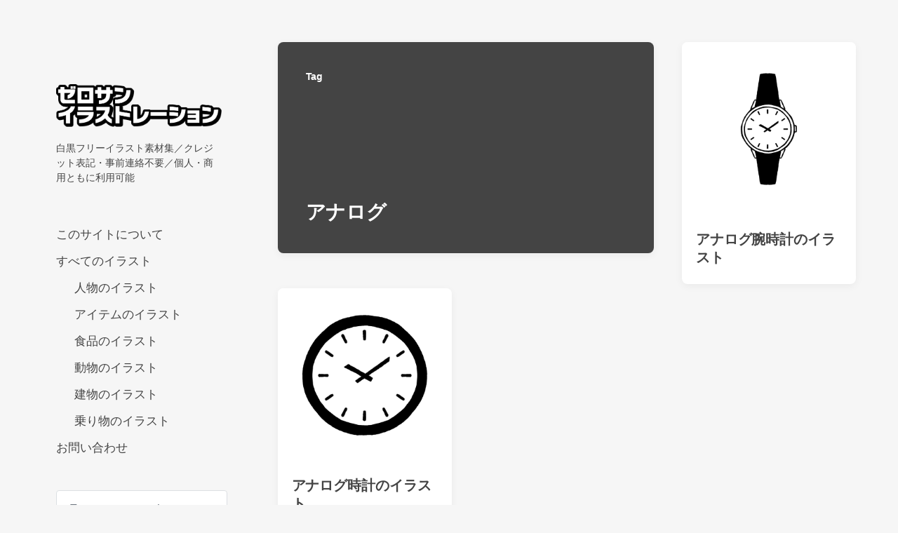

--- FILE ---
content_type: text/html; charset=UTF-8
request_url: https://www.illustrati000n.com/tag/%E3%82%A2%E3%83%8A%E3%83%AD%E3%82%B0/
body_size: 11387
content:
<!DOCTYPE html>


<html class="no-js" dir="ltr" lang="ja"
	prefix="og: https://ogp.me/ns#" >

	<head>

		<meta http-equiv="content-type" content="text/html" charset="UTF-8" />
		<meta name="viewport" content="width=device-width, initial-scale=1.0" >

		<link rel="profile" href="http://gmpg.org/xfn/11">

		<!-- Global site tag (gtag.js) - Google Analytics -->
<script async src="https://www.googletagmanager.com/gtag/js?id=UA-1747971-12"></script>
<script>
    window.dataLayer = window.dataLayer || [];
    function gtag() {
        dataLayer.push(arguments);
    }
    gtag('js', new Date());

    gtag('config', 'UA-1747971-12', { 'anonymize_ip': false } );
</script>
<title>アナログのイラスト素材 | ゼロサンイラストレーション</title>

		<!-- All in One SEO 4.2.1.1 -->
		<meta name="robots" content="max-image-preview:large" />
		<link rel="canonical" href="https://www.illustrati000n.com/tag/%E3%82%A2%E3%83%8A%E3%83%AD%E3%82%B0/" />
		<script type="application/ld+json" class="aioseo-schema">
			{"@context":"https:\/\/schema.org","@graph":[{"@type":"WebSite","@id":"https:\/\/www.illustrati000n.com\/#website","url":"https:\/\/www.illustrati000n.com\/","name":"\u30bc\u30ed\u30b5\u30f3\u30a4\u30e9\u30b9\u30c8\u30ec\u30fc\u30b7\u30e7\u30f3","description":"\u767d\u9ed2\u30d5\u30ea\u30fc\u30a4\u30e9\u30b9\u30c8\u7d20\u6750\u96c6\uff0f\u30af\u30ec\u30b8\u30c3\u30c8\u8868\u8a18\u30fb\u4e8b\u524d\u9023\u7d61\u4e0d\u8981\uff0f\u500b\u4eba\u30fb\u5546\u7528\u3068\u3082\u306b\u5229\u7528\u53ef\u80fd","inLanguage":"ja","publisher":{"@id":"https:\/\/www.illustrati000n.com\/#organization"}},{"@type":"Organization","@id":"https:\/\/www.illustrati000n.com\/#organization","name":"TRCK4th","url":"https:\/\/www.illustrati000n.com\/","logo":{"@type":"ImageObject","@id":"https:\/\/www.illustrati000n.com\/#organizationLogo","url":"https:\/\/www.illustrati000n.com\/images\/cropped-logo_zero-1.png","width":618,"height":159},"image":{"@id":"https:\/\/www.illustrati000n.com\/#organizationLogo"},"sameAs":["https:\/\/twitter.com\/illustrati000n"]},{"@type":"BreadcrumbList","@id":"https:\/\/www.illustrati000n.com\/tag\/%E3%82%A2%E3%83%8A%E3%83%AD%E3%82%B0\/#breadcrumblist","itemListElement":[{"@type":"ListItem","@id":"https:\/\/www.illustrati000n.com\/#listItem","position":1,"item":{"@type":"WebPage","@id":"https:\/\/www.illustrati000n.com\/","name":"\u30db\u30fc\u30e0","description":"\u767d\u9ed2\u30d5\u30ea\u30fc\u30a4\u30e9\u30b9\u30c8\u7d20\u6750\u96c6\uff0f\u30af\u30ec\u30b8\u30c3\u30c8\u8868\u8a18\u30fb\u4e8b\u524d\u9023\u7d61\u4e0d\u8981\uff0f\u500b\u4eba\u30fb\u5546\u7528\u3068\u3082\u306b\u5229\u7528\u53ef\u80fd","url":"https:\/\/www.illustrati000n.com\/"},"nextItem":"https:\/\/www.illustrati000n.com\/tag\/%e3%82%a2%e3%83%8a%e3%83%ad%e3%82%b0\/#listItem"},{"@type":"ListItem","@id":"https:\/\/www.illustrati000n.com\/tag\/%e3%82%a2%e3%83%8a%e3%83%ad%e3%82%b0\/#listItem","position":2,"item":{"@type":"WebPage","@id":"https:\/\/www.illustrati000n.com\/tag\/%e3%82%a2%e3%83%8a%e3%83%ad%e3%82%b0\/","name":"\u30a2\u30ca\u30ed\u30b0","url":"https:\/\/www.illustrati000n.com\/tag\/%e3%82%a2%e3%83%8a%e3%83%ad%e3%82%b0\/"},"previousItem":"https:\/\/www.illustrati000n.com\/#listItem"}]},{"@type":"CollectionPage","@id":"https:\/\/www.illustrati000n.com\/tag\/%E3%82%A2%E3%83%8A%E3%83%AD%E3%82%B0\/#collectionpage","url":"https:\/\/www.illustrati000n.com\/tag\/%E3%82%A2%E3%83%8A%E3%83%AD%E3%82%B0\/","name":"\u30a2\u30ca\u30ed\u30b0\u306e\u30a4\u30e9\u30b9\u30c8\u7d20\u6750 | \u30bc\u30ed\u30b5\u30f3\u30a4\u30e9\u30b9\u30c8\u30ec\u30fc\u30b7\u30e7\u30f3","inLanguage":"ja","isPartOf":{"@id":"https:\/\/www.illustrati000n.com\/#website"},"breadcrumb":{"@id":"https:\/\/www.illustrati000n.com\/tag\/%E3%82%A2%E3%83%8A%E3%83%AD%E3%82%B0\/#breadcrumblist"}}]}
		</script>
		<!-- All in One SEO -->

<link rel='dns-prefetch' href='//www.googletagmanager.com' />
<link rel='dns-prefetch' href='//s.w.org' />
<link rel='dns-prefetch' href='//pagead2.googlesyndication.com' />
<link rel="alternate" type="application/rss+xml" title="ゼロサンイラストレーション &raquo; フィード" href="https://www.illustrati000n.com/feed/" />
<link rel="alternate" type="application/rss+xml" title="ゼロサンイラストレーション &raquo; コメントフィード" href="https://www.illustrati000n.com/comments/feed/" />
<link rel="alternate" type="application/rss+xml" title="ゼロサンイラストレーション &raquo; アナログ タグのフィード" href="https://www.illustrati000n.com/tag/%e3%82%a2%e3%83%8a%e3%83%ad%e3%82%b0/feed/" />
<script type="text/javascript">
window._wpemojiSettings = {"baseUrl":"https:\/\/s.w.org\/images\/core\/emoji\/14.0.0\/72x72\/","ext":".png","svgUrl":"https:\/\/s.w.org\/images\/core\/emoji\/14.0.0\/svg\/","svgExt":".svg","source":{"concatemoji":"https:\/\/www.illustrati000n.com\/000cms\/wp-includes\/js\/wp-emoji-release.min.js?ver=6.0.11"}};
/*! This file is auto-generated */
!function(e,a,t){var n,r,o,i=a.createElement("canvas"),p=i.getContext&&i.getContext("2d");function s(e,t){var a=String.fromCharCode,e=(p.clearRect(0,0,i.width,i.height),p.fillText(a.apply(this,e),0,0),i.toDataURL());return p.clearRect(0,0,i.width,i.height),p.fillText(a.apply(this,t),0,0),e===i.toDataURL()}function c(e){var t=a.createElement("script");t.src=e,t.defer=t.type="text/javascript",a.getElementsByTagName("head")[0].appendChild(t)}for(o=Array("flag","emoji"),t.supports={everything:!0,everythingExceptFlag:!0},r=0;r<o.length;r++)t.supports[o[r]]=function(e){if(!p||!p.fillText)return!1;switch(p.textBaseline="top",p.font="600 32px Arial",e){case"flag":return s([127987,65039,8205,9895,65039],[127987,65039,8203,9895,65039])?!1:!s([55356,56826,55356,56819],[55356,56826,8203,55356,56819])&&!s([55356,57332,56128,56423,56128,56418,56128,56421,56128,56430,56128,56423,56128,56447],[55356,57332,8203,56128,56423,8203,56128,56418,8203,56128,56421,8203,56128,56430,8203,56128,56423,8203,56128,56447]);case"emoji":return!s([129777,127995,8205,129778,127999],[129777,127995,8203,129778,127999])}return!1}(o[r]),t.supports.everything=t.supports.everything&&t.supports[o[r]],"flag"!==o[r]&&(t.supports.everythingExceptFlag=t.supports.everythingExceptFlag&&t.supports[o[r]]);t.supports.everythingExceptFlag=t.supports.everythingExceptFlag&&!t.supports.flag,t.DOMReady=!1,t.readyCallback=function(){t.DOMReady=!0},t.supports.everything||(n=function(){t.readyCallback()},a.addEventListener?(a.addEventListener("DOMContentLoaded",n,!1),e.addEventListener("load",n,!1)):(e.attachEvent("onload",n),a.attachEvent("onreadystatechange",function(){"complete"===a.readyState&&t.readyCallback()})),(e=t.source||{}).concatemoji?c(e.concatemoji):e.wpemoji&&e.twemoji&&(c(e.twemoji),c(e.wpemoji)))}(window,document,window._wpemojiSettings);
</script>
<style type="text/css">
img.wp-smiley,
img.emoji {
	display: inline !important;
	border: none !important;
	box-shadow: none !important;
	height: 1em !important;
	width: 1em !important;
	margin: 0 0.07em !important;
	vertical-align: -0.1em !important;
	background: none !important;
	padding: 0 !important;
}
</style>
	<link rel='stylesheet' id='wp-block-library-css'  href='https://www.illustrati000n.com/000cms/wp-includes/css/dist/block-library/style.min.css?ver=6.0.11' type='text/css' media='all' />
<style id='global-styles-inline-css' type='text/css'>
body{--wp--preset--color--black: #232D37;--wp--preset--color--cyan-bluish-gray: #abb8c3;--wp--preset--color--white: #FFF;--wp--preset--color--pale-pink: #f78da7;--wp--preset--color--vivid-red: #cf2e2e;--wp--preset--color--luminous-vivid-orange: #ff6900;--wp--preset--color--luminous-vivid-amber: #fcb900;--wp--preset--color--light-green-cyan: #7bdcb5;--wp--preset--color--vivid-green-cyan: #00d084;--wp--preset--color--pale-cyan-blue: #8ed1fc;--wp--preset--color--vivid-cyan-blue: #0693e3;--wp--preset--color--vivid-purple: #9b51e0;--wp--preset--color--darkest-gray: #4B555F;--wp--preset--color--darker-gray: #69737D;--wp--preset--color--gray: #9BA5AF;--wp--preset--color--light-gray: #DCDFE2;--wp--preset--color--lightest-gray: #E6E9EC;--wp--preset--gradient--vivid-cyan-blue-to-vivid-purple: linear-gradient(135deg,rgba(6,147,227,1) 0%,rgb(155,81,224) 100%);--wp--preset--gradient--light-green-cyan-to-vivid-green-cyan: linear-gradient(135deg,rgb(122,220,180) 0%,rgb(0,208,130) 100%);--wp--preset--gradient--luminous-vivid-amber-to-luminous-vivid-orange: linear-gradient(135deg,rgba(252,185,0,1) 0%,rgba(255,105,0,1) 100%);--wp--preset--gradient--luminous-vivid-orange-to-vivid-red: linear-gradient(135deg,rgba(255,105,0,1) 0%,rgb(207,46,46) 100%);--wp--preset--gradient--very-light-gray-to-cyan-bluish-gray: linear-gradient(135deg,rgb(238,238,238) 0%,rgb(169,184,195) 100%);--wp--preset--gradient--cool-to-warm-spectrum: linear-gradient(135deg,rgb(74,234,220) 0%,rgb(151,120,209) 20%,rgb(207,42,186) 40%,rgb(238,44,130) 60%,rgb(251,105,98) 80%,rgb(254,248,76) 100%);--wp--preset--gradient--blush-light-purple: linear-gradient(135deg,rgb(255,206,236) 0%,rgb(152,150,240) 100%);--wp--preset--gradient--blush-bordeaux: linear-gradient(135deg,rgb(254,205,165) 0%,rgb(254,45,45) 50%,rgb(107,0,62) 100%);--wp--preset--gradient--luminous-dusk: linear-gradient(135deg,rgb(255,203,112) 0%,rgb(199,81,192) 50%,rgb(65,88,208) 100%);--wp--preset--gradient--pale-ocean: linear-gradient(135deg,rgb(255,245,203) 0%,rgb(182,227,212) 50%,rgb(51,167,181) 100%);--wp--preset--gradient--electric-grass: linear-gradient(135deg,rgb(202,248,128) 0%,rgb(113,206,126) 100%);--wp--preset--gradient--midnight: linear-gradient(135deg,rgb(2,3,129) 0%,rgb(40,116,252) 100%);--wp--preset--duotone--dark-grayscale: url('#wp-duotone-dark-grayscale');--wp--preset--duotone--grayscale: url('#wp-duotone-grayscale');--wp--preset--duotone--purple-yellow: url('#wp-duotone-purple-yellow');--wp--preset--duotone--blue-red: url('#wp-duotone-blue-red');--wp--preset--duotone--midnight: url('#wp-duotone-midnight');--wp--preset--duotone--magenta-yellow: url('#wp-duotone-magenta-yellow');--wp--preset--duotone--purple-green: url('#wp-duotone-purple-green');--wp--preset--duotone--blue-orange: url('#wp-duotone-blue-orange');--wp--preset--font-size--small: 16px;--wp--preset--font-size--medium: 20px;--wp--preset--font-size--large: 24px;--wp--preset--font-size--x-large: 42px;--wp--preset--font-size--normal: 19px;--wp--preset--font-size--larger: 32px;}.has-black-color{color: var(--wp--preset--color--black) !important;}.has-cyan-bluish-gray-color{color: var(--wp--preset--color--cyan-bluish-gray) !important;}.has-white-color{color: var(--wp--preset--color--white) !important;}.has-pale-pink-color{color: var(--wp--preset--color--pale-pink) !important;}.has-vivid-red-color{color: var(--wp--preset--color--vivid-red) !important;}.has-luminous-vivid-orange-color{color: var(--wp--preset--color--luminous-vivid-orange) !important;}.has-luminous-vivid-amber-color{color: var(--wp--preset--color--luminous-vivid-amber) !important;}.has-light-green-cyan-color{color: var(--wp--preset--color--light-green-cyan) !important;}.has-vivid-green-cyan-color{color: var(--wp--preset--color--vivid-green-cyan) !important;}.has-pale-cyan-blue-color{color: var(--wp--preset--color--pale-cyan-blue) !important;}.has-vivid-cyan-blue-color{color: var(--wp--preset--color--vivid-cyan-blue) !important;}.has-vivid-purple-color{color: var(--wp--preset--color--vivid-purple) !important;}.has-black-background-color{background-color: var(--wp--preset--color--black) !important;}.has-cyan-bluish-gray-background-color{background-color: var(--wp--preset--color--cyan-bluish-gray) !important;}.has-white-background-color{background-color: var(--wp--preset--color--white) !important;}.has-pale-pink-background-color{background-color: var(--wp--preset--color--pale-pink) !important;}.has-vivid-red-background-color{background-color: var(--wp--preset--color--vivid-red) !important;}.has-luminous-vivid-orange-background-color{background-color: var(--wp--preset--color--luminous-vivid-orange) !important;}.has-luminous-vivid-amber-background-color{background-color: var(--wp--preset--color--luminous-vivid-amber) !important;}.has-light-green-cyan-background-color{background-color: var(--wp--preset--color--light-green-cyan) !important;}.has-vivid-green-cyan-background-color{background-color: var(--wp--preset--color--vivid-green-cyan) !important;}.has-pale-cyan-blue-background-color{background-color: var(--wp--preset--color--pale-cyan-blue) !important;}.has-vivid-cyan-blue-background-color{background-color: var(--wp--preset--color--vivid-cyan-blue) !important;}.has-vivid-purple-background-color{background-color: var(--wp--preset--color--vivid-purple) !important;}.has-black-border-color{border-color: var(--wp--preset--color--black) !important;}.has-cyan-bluish-gray-border-color{border-color: var(--wp--preset--color--cyan-bluish-gray) !important;}.has-white-border-color{border-color: var(--wp--preset--color--white) !important;}.has-pale-pink-border-color{border-color: var(--wp--preset--color--pale-pink) !important;}.has-vivid-red-border-color{border-color: var(--wp--preset--color--vivid-red) !important;}.has-luminous-vivid-orange-border-color{border-color: var(--wp--preset--color--luminous-vivid-orange) !important;}.has-luminous-vivid-amber-border-color{border-color: var(--wp--preset--color--luminous-vivid-amber) !important;}.has-light-green-cyan-border-color{border-color: var(--wp--preset--color--light-green-cyan) !important;}.has-vivid-green-cyan-border-color{border-color: var(--wp--preset--color--vivid-green-cyan) !important;}.has-pale-cyan-blue-border-color{border-color: var(--wp--preset--color--pale-cyan-blue) !important;}.has-vivid-cyan-blue-border-color{border-color: var(--wp--preset--color--vivid-cyan-blue) !important;}.has-vivid-purple-border-color{border-color: var(--wp--preset--color--vivid-purple) !important;}.has-vivid-cyan-blue-to-vivid-purple-gradient-background{background: var(--wp--preset--gradient--vivid-cyan-blue-to-vivid-purple) !important;}.has-light-green-cyan-to-vivid-green-cyan-gradient-background{background: var(--wp--preset--gradient--light-green-cyan-to-vivid-green-cyan) !important;}.has-luminous-vivid-amber-to-luminous-vivid-orange-gradient-background{background: var(--wp--preset--gradient--luminous-vivid-amber-to-luminous-vivid-orange) !important;}.has-luminous-vivid-orange-to-vivid-red-gradient-background{background: var(--wp--preset--gradient--luminous-vivid-orange-to-vivid-red) !important;}.has-very-light-gray-to-cyan-bluish-gray-gradient-background{background: var(--wp--preset--gradient--very-light-gray-to-cyan-bluish-gray) !important;}.has-cool-to-warm-spectrum-gradient-background{background: var(--wp--preset--gradient--cool-to-warm-spectrum) !important;}.has-blush-light-purple-gradient-background{background: var(--wp--preset--gradient--blush-light-purple) !important;}.has-blush-bordeaux-gradient-background{background: var(--wp--preset--gradient--blush-bordeaux) !important;}.has-luminous-dusk-gradient-background{background: var(--wp--preset--gradient--luminous-dusk) !important;}.has-pale-ocean-gradient-background{background: var(--wp--preset--gradient--pale-ocean) !important;}.has-electric-grass-gradient-background{background: var(--wp--preset--gradient--electric-grass) !important;}.has-midnight-gradient-background{background: var(--wp--preset--gradient--midnight) !important;}.has-small-font-size{font-size: var(--wp--preset--font-size--small) !important;}.has-medium-font-size{font-size: var(--wp--preset--font-size--medium) !important;}.has-large-font-size{font-size: var(--wp--preset--font-size--large) !important;}.has-x-large-font-size{font-size: var(--wp--preset--font-size--x-large) !important;}
</style>
<link rel='stylesheet' id='contact-form-7-css'  href='https://www.illustrati000n.com/000cms/wp-content/plugins/contact-form-7/includes/css/styles.css?ver=5.5.6.1' type='text/css' media='all' />
<link rel='stylesheet' id='koji-style-css'  href='https://www.illustrati000n.com/000cms/wp-content/themes/koji/style.css?ver=2.0.10' type='text/css' media='all' />
<script type='text/javascript' src='https://www.illustrati000n.com/000cms/wp-includes/js/jquery/jquery.min.js?ver=3.6.0' id='jquery-core-js'></script>
<script type='text/javascript' src='https://www.illustrati000n.com/000cms/wp-includes/js/jquery/jquery-migrate.min.js?ver=3.3.2' id='jquery-migrate-js'></script>
<script type='text/javascript' id='ga_events_main_script-js-extra'>
/* <![CDATA[ */
var ga_options = {"link_clicks_delay":"120","gtm":"0","anonymizeip":"0","advanced":"0","snippet_type":"gst","tracking_id":"UA-1747971-12","gtm_id":"","domain":"","scroll_elements":[],"click_elements":[{"name":"wht","type":"class","category":"download","action":"click","label":"wht","value":"","bounce":"true"},{"name":"blk","type":"class","category":"download","action":"click","label":"blk","value":"","bounce":"true"},{"name":"blk-w","type":"class","category":"download","action":"click","label":"blk-w","value":"","bounce":"true"},{"name":"blk-f","type":"class","category":"download","action":"click","label":"blk-f","value":"","bounce":"true"}],"download_tracking_type":["pdf","mp3","pptx","docx"],"force_snippet":"none"};
var gaePlaceholders = {"is_front_page":"","page_title":"\u30a2\u30ca\u30ed\u30b0\u8155\u6642\u8a08\u306e\u30a4\u30e9\u30b9\u30c8"};
/* ]]> */
</script>
<script type='text/javascript' src='https://www.illustrati000n.com/000cms/wp-content/plugins/wp-google-analytics-events/js/main.js?ver=1.0' id='ga_events_main_script-js'></script>

<!-- Google アナリティクス スニペット (Site Kit が追加) -->
<script type='text/javascript' src='https://www.googletagmanager.com/gtag/js?id=UA-1747971-12' id='google_gtagjs-js' async></script>
<script type='text/javascript' id='google_gtagjs-js-after'>
window.dataLayer = window.dataLayer || [];function gtag(){dataLayer.push(arguments);}
gtag('set', 'linker', {"domains":["www.illustrati000n.com"]} );
gtag("js", new Date());
gtag("set", "developer_id.dZTNiMT", true);
gtag("config", "UA-1747971-12", {"anonymize_ip":true});
</script>

<!-- (ここまで) Google アナリティクス スニペット (Site Kit が追加) -->
<link rel="https://api.w.org/" href="https://www.illustrati000n.com/wp-json/" /><link rel="alternate" type="application/json" href="https://www.illustrati000n.com/wp-json/wp/v2/tags/141" /><link rel="EditURI" type="application/rsd+xml" title="RSD" href="https://www.illustrati000n.com/000cms/xmlrpc.php?rsd" />
<link rel="wlwmanifest" type="application/wlwmanifest+xml" href="https://www.illustrati000n.com/000cms/wp-includes/wlwmanifest.xml" /> 
<meta name="generator" content="WordPress 6.0.11" />
<meta name="generator" content="Site Kit by Google 1.75.0" />		<script>document.documentElement.className = document.documentElement.className.replace( 'no-js', 'js' );</script>
		<meta name="google-site-verification" content="zOZXJukoqB2CXW1s3tpnIMcp0tmQVUnLI-JwdTRX_sE">
<!-- Google AdSense スニペット (Site Kit が追加) -->
<meta name="google-adsense-platform-account" content="ca-host-pub-2644536267352236">
<meta name="google-adsense-platform-domain" content="sitekit.withgoogle.com">
<!-- (ここまで) Google AdSense スニペット (Site Kit が追加) -->
<style type="text/css">.recentcomments a{display:inline !important;padding:0 !important;margin:0 !important;}</style>
<!-- Google AdSense スニペット (Site Kit が追加) -->
<script async="async" src="https://pagead2.googlesyndication.com/pagead/js/adsbygoogle.js?client=ca-pub-0652675118258504" crossorigin="anonymous" type="text/javascript"></script>

<!-- (ここまで) Google AdSense スニペット (Site Kit が追加) -->
<link rel="icon" href="https://www.illustrati000n.com/images/cropped-favicon-32x32.png" sizes="32x32" />
<link rel="icon" href="https://www.illustrati000n.com/images/cropped-favicon-192x192.png" sizes="192x192" />
<link rel="apple-touch-icon" href="https://www.illustrati000n.com/images/cropped-favicon-180x180.png" />
<meta name="msapplication-TileImage" content="https://www.illustrati000n.com/images/cropped-favicon-270x270.png" />
		<style type="text/css" id="wp-custom-css">
			body {
	color: #444;
	background: #f6f6f6;
}

.site-description {
	font-size: 1.4rem;
}

/*color*/
.site-description,
.site-nav li,
.preview-title,
.widget-title,
.widget-content,
label,
.related-posts-title,
span.title {
	color: #444;
}
.subheading {
	color: #fff;
}

/*gnav*/
.site-nav li {
    margin: 1em 0 0 0;
}

/*btn*/
button,
.tagcloud a,
input[type="submit"],
.archive-header-desktop .preview-wrapper{
	background: #444;
}

/*btn hover*/
.widget_tag_cloud a:hover, .widget_tag_cloud a:focus {
	background: #999;
}
button:hover, .faux-button:hover, input[type="button"]:hover, input[type="reset"]:hover, input[type="submit"]:hover {
	opacity: .4;
}

/*individual*/
tbody > tr:nth-child(even) {
	background-color: #f6f6f6;
}

/*hide*/
.featured-media {
	display: none;
}
.credits {
	display: none;
}		</style>
		
	</head>

	<body class="archive tag tag-141 wp-custom-logo pagination-type-scroll">

		<svg xmlns="http://www.w3.org/2000/svg" viewBox="0 0 0 0" width="0" height="0" focusable="false" role="none" style="visibility: hidden; position: absolute; left: -9999px; overflow: hidden;" ><defs><filter id="wp-duotone-dark-grayscale"><feColorMatrix color-interpolation-filters="sRGB" type="matrix" values=" .299 .587 .114 0 0 .299 .587 .114 0 0 .299 .587 .114 0 0 .299 .587 .114 0 0 " /><feComponentTransfer color-interpolation-filters="sRGB" ><feFuncR type="table" tableValues="0 0.49803921568627" /><feFuncG type="table" tableValues="0 0.49803921568627" /><feFuncB type="table" tableValues="0 0.49803921568627" /><feFuncA type="table" tableValues="1 1" /></feComponentTransfer><feComposite in2="SourceGraphic" operator="in" /></filter></defs></svg><svg xmlns="http://www.w3.org/2000/svg" viewBox="0 0 0 0" width="0" height="0" focusable="false" role="none" style="visibility: hidden; position: absolute; left: -9999px; overflow: hidden;" ><defs><filter id="wp-duotone-grayscale"><feColorMatrix color-interpolation-filters="sRGB" type="matrix" values=" .299 .587 .114 0 0 .299 .587 .114 0 0 .299 .587 .114 0 0 .299 .587 .114 0 0 " /><feComponentTransfer color-interpolation-filters="sRGB" ><feFuncR type="table" tableValues="0 1" /><feFuncG type="table" tableValues="0 1" /><feFuncB type="table" tableValues="0 1" /><feFuncA type="table" tableValues="1 1" /></feComponentTransfer><feComposite in2="SourceGraphic" operator="in" /></filter></defs></svg><svg xmlns="http://www.w3.org/2000/svg" viewBox="0 0 0 0" width="0" height="0" focusable="false" role="none" style="visibility: hidden; position: absolute; left: -9999px; overflow: hidden;" ><defs><filter id="wp-duotone-purple-yellow"><feColorMatrix color-interpolation-filters="sRGB" type="matrix" values=" .299 .587 .114 0 0 .299 .587 .114 0 0 .299 .587 .114 0 0 .299 .587 .114 0 0 " /><feComponentTransfer color-interpolation-filters="sRGB" ><feFuncR type="table" tableValues="0.54901960784314 0.98823529411765" /><feFuncG type="table" tableValues="0 1" /><feFuncB type="table" tableValues="0.71764705882353 0.25490196078431" /><feFuncA type="table" tableValues="1 1" /></feComponentTransfer><feComposite in2="SourceGraphic" operator="in" /></filter></defs></svg><svg xmlns="http://www.w3.org/2000/svg" viewBox="0 0 0 0" width="0" height="0" focusable="false" role="none" style="visibility: hidden; position: absolute; left: -9999px; overflow: hidden;" ><defs><filter id="wp-duotone-blue-red"><feColorMatrix color-interpolation-filters="sRGB" type="matrix" values=" .299 .587 .114 0 0 .299 .587 .114 0 0 .299 .587 .114 0 0 .299 .587 .114 0 0 " /><feComponentTransfer color-interpolation-filters="sRGB" ><feFuncR type="table" tableValues="0 1" /><feFuncG type="table" tableValues="0 0.27843137254902" /><feFuncB type="table" tableValues="0.5921568627451 0.27843137254902" /><feFuncA type="table" tableValues="1 1" /></feComponentTransfer><feComposite in2="SourceGraphic" operator="in" /></filter></defs></svg><svg xmlns="http://www.w3.org/2000/svg" viewBox="0 0 0 0" width="0" height="0" focusable="false" role="none" style="visibility: hidden; position: absolute; left: -9999px; overflow: hidden;" ><defs><filter id="wp-duotone-midnight"><feColorMatrix color-interpolation-filters="sRGB" type="matrix" values=" .299 .587 .114 0 0 .299 .587 .114 0 0 .299 .587 .114 0 0 .299 .587 .114 0 0 " /><feComponentTransfer color-interpolation-filters="sRGB" ><feFuncR type="table" tableValues="0 0" /><feFuncG type="table" tableValues="0 0.64705882352941" /><feFuncB type="table" tableValues="0 1" /><feFuncA type="table" tableValues="1 1" /></feComponentTransfer><feComposite in2="SourceGraphic" operator="in" /></filter></defs></svg><svg xmlns="http://www.w3.org/2000/svg" viewBox="0 0 0 0" width="0" height="0" focusable="false" role="none" style="visibility: hidden; position: absolute; left: -9999px; overflow: hidden;" ><defs><filter id="wp-duotone-magenta-yellow"><feColorMatrix color-interpolation-filters="sRGB" type="matrix" values=" .299 .587 .114 0 0 .299 .587 .114 0 0 .299 .587 .114 0 0 .299 .587 .114 0 0 " /><feComponentTransfer color-interpolation-filters="sRGB" ><feFuncR type="table" tableValues="0.78039215686275 1" /><feFuncG type="table" tableValues="0 0.94901960784314" /><feFuncB type="table" tableValues="0.35294117647059 0.47058823529412" /><feFuncA type="table" tableValues="1 1" /></feComponentTransfer><feComposite in2="SourceGraphic" operator="in" /></filter></defs></svg><svg xmlns="http://www.w3.org/2000/svg" viewBox="0 0 0 0" width="0" height="0" focusable="false" role="none" style="visibility: hidden; position: absolute; left: -9999px; overflow: hidden;" ><defs><filter id="wp-duotone-purple-green"><feColorMatrix color-interpolation-filters="sRGB" type="matrix" values=" .299 .587 .114 0 0 .299 .587 .114 0 0 .299 .587 .114 0 0 .299 .587 .114 0 0 " /><feComponentTransfer color-interpolation-filters="sRGB" ><feFuncR type="table" tableValues="0.65098039215686 0.40392156862745" /><feFuncG type="table" tableValues="0 1" /><feFuncB type="table" tableValues="0.44705882352941 0.4" /><feFuncA type="table" tableValues="1 1" /></feComponentTransfer><feComposite in2="SourceGraphic" operator="in" /></filter></defs></svg><svg xmlns="http://www.w3.org/2000/svg" viewBox="0 0 0 0" width="0" height="0" focusable="false" role="none" style="visibility: hidden; position: absolute; left: -9999px; overflow: hidden;" ><defs><filter id="wp-duotone-blue-orange"><feColorMatrix color-interpolation-filters="sRGB" type="matrix" values=" .299 .587 .114 0 0 .299 .587 .114 0 0 .299 .587 .114 0 0 .299 .587 .114 0 0 " /><feComponentTransfer color-interpolation-filters="sRGB" ><feFuncR type="table" tableValues="0.098039215686275 1" /><feFuncG type="table" tableValues="0 0.66274509803922" /><feFuncB type="table" tableValues="0.84705882352941 0.41960784313725" /><feFuncA type="table" tableValues="1 1" /></feComponentTransfer><feComposite in2="SourceGraphic" operator="in" /></filter></defs></svg>
		<div id="site-wrapper">

			<header id="site-header" role="banner">

				<a class="skip-link" href="#site-content">Skip to the content</a>
				<a class="skip-link" href="#main-menu">Skip to the main menu</a>

				<div class="header-top section-inner">

					
			<a href="https://www.illustrati000n.com/" title="ゼロサンイラストレーション" class="custom-logo-link">
				<img src="https://www.illustrati000n.com/images/cropped-logo_zero-1.png" width="618" height="159" alt="ゼロサンイラストレーション" />
			</a>

			
					<button type="button" aria-pressed="false" class="toggle nav-toggle" data-toggle-target=".mobile-menu-wrapper" data-toggle-scroll-lock="true" data-toggle-attribute="">
						<label>
							<span class="show">Menu</span>
							<span class="hide">Close</span>
						</label>
						<div class="bars">
							<div class="bar"></div>
							<div class="bar"></div>
							<div class="bar"></div>
						</div><!-- .bars -->
					</button><!-- .nav-toggle -->

				</div><!-- .header-top -->

				<div class="header-inner section-inner">

					<div class="header-inner-top">

						
							<p class="site-description">白黒フリーイラスト素材集／クレジット表記・事前連絡不要／個人・商用ともに利用可能</p>

						
						<ul class="site-nav reset-list-style" id="main-menu" role="navigation">
							<li id="menu-item-2569" class="menu-item menu-item-type-post_type menu-item-object-page menu-item-2569"><a href="https://www.illustrati000n.com/about/">このサイトについて</a></li>
<li id="menu-item-2612" class="menu-item menu-item-type-taxonomy menu-item-object-category menu-item-has-children menu-item-2612"><a href="https://www.illustrati000n.com/category/all/">すべてのイラスト</a>
<ul class="sub-menu">
	<li id="menu-item-2615" class="menu-item menu-item-type-taxonomy menu-item-object-category menu-item-2615"><a href="https://www.illustrati000n.com/category/all/people/">人物のイラスト</a></li>
	<li id="menu-item-2613" class="menu-item menu-item-type-taxonomy menu-item-object-category menu-item-2613"><a href="https://www.illustrati000n.com/category/all/item/">アイテムのイラスト</a></li>
	<li id="menu-item-2618" class="menu-item menu-item-type-taxonomy menu-item-object-category menu-item-2618"><a href="https://www.illustrati000n.com/category/all/food/">食品のイラスト</a></li>
	<li id="menu-item-2616" class="menu-item menu-item-type-taxonomy menu-item-object-category menu-item-2616"><a href="https://www.illustrati000n.com/category/all/animal/">動物のイラスト</a></li>
	<li id="menu-item-2617" class="menu-item menu-item-type-taxonomy menu-item-object-category menu-item-2617"><a href="https://www.illustrati000n.com/category/all/building/">建物のイラスト</a></li>
	<li id="menu-item-2614" class="menu-item menu-item-type-taxonomy menu-item-object-category menu-item-2614"><a href="https://www.illustrati000n.com/category/all/vehicle/">乗り物のイラスト</a></li>
</ul>
</li>
<li id="menu-item-2570" class="menu-item menu-item-type-post_type menu-item-object-page menu-item-2570"><a href="https://www.illustrati000n.com/contact/">お問い合わせ</a></li>
						</ul>

						
							<div class="sidebar-widgets">
								<div id="search-2" class="widget widget_search"><div class="widget-content">
<form role="search" method="get" class="search-form" action="https://www.illustrati000n.com/">
	<label for="search-form-6968e187657b2">
		<span class="screen-reader-text">Search for:</span>
		<img aria-hidden="true" src="https://www.illustrati000n.com/000cms/wp-content/themes/koji/assets/images/icons/spyglass.svg" />
	</label>
	<input type="search" id="search-form-6968e187657b2" class="search-field" placeholder="Enter your search query" value="" name="s" />
	<button type="submit" class="search-submit screen-reader-text">Search</button>
</form>
</div><div class="clear"></div></div>
		<div id="recent-posts-2" class="widget widget_recent_entries"><div class="widget-content">
		<h2 class="widget-title">最近の投稿</h2>
		<ul>
											<li>
					<a href="https://www.illustrati000n.com/vehicle_012/">ロードバイクのイラスト</a>
									</li>
											<li>
					<a href="https://www.illustrati000n.com/vehicle_011/">電動アシスト自転車のイラスト</a>
									</li>
											<li>
					<a href="https://www.illustrati000n.com/vehicle_010/">ヘリコプターのイラスト</a>
									</li>
											<li>
					<a href="https://www.illustrati000n.com/vehicle_009/">旅客機のイラスト</a>
									</li>
											<li>
					<a href="https://www.illustrati000n.com/vehicle_008/">船のイラスト</a>
									</li>
					</ul>

		</div><div class="clear"></div></div><div id="recent-comments-2" class="widget widget_recent_comments"><div class="widget-content"><h2 class="widget-title">最近のコメント</h2><ul id="recentcomments"></ul></div><div class="clear"></div></div><div id="categories-3" class="widget widget_categories"><div class="widget-content"><h2 class="widget-title">カテゴリー</h2>
			<ul>
					<li class="cat-item cat-item-259"><a href="https://www.illustrati000n.com/category/all/">すべてのイラスト</a> (100)
<ul class='children'>
	<li class="cat-item cat-item-3"><a href="https://www.illustrati000n.com/category/all/item/">アイテム</a> (18)
</li>
	<li class="cat-item cat-item-5"><a href="https://www.illustrati000n.com/category/all/vehicle/">乗り物</a> (12)
</li>
	<li class="cat-item cat-item-2"><a href="https://www.illustrati000n.com/category/all/people/">人物</a> (27)
</li>
	<li class="cat-item cat-item-7"><a href="https://www.illustrati000n.com/category/all/animal/">動物</a> (6)
</li>
	<li class="cat-item cat-item-4"><a href="https://www.illustrati000n.com/category/all/building/">建物</a> (17)
</li>
	<li class="cat-item cat-item-6"><a href="https://www.illustrati000n.com/category/all/food/">食品</a> (22)
</li>
</ul>
</li>
			</ul>

			</div><div class="clear"></div></div>							</div><!-- .sidebar-widgets -->

						
					</div><!-- .header-inner-top -->

					<div class="social-menu-wrapper">

						
							<ul class="social-menu reset-list-style social-icons s-icons">

								
									<li class="search-toggle-wrapper"><button type="button" aria-pressed="false" data-toggle-target=".search-overlay" data-set-focus=".search-overlay .search-field" class="toggle search-toggle"><span class="screen-reader-text">Toggle the search field</span></button></li>

									<li id="menu-item-2610" class="menu-item menu-item-type-custom menu-item-object-custom menu-item-2610"><a href="https://twitter.com/illustrati000n"><span class="screen-reader-text">Twitter</span></a></li>
<li id="menu-item-2683" class="menu-item menu-item-type-custom menu-item-object-custom menu-item-2683"><a href="https://www.instagram.com/illustrati000n/"><span class="screen-reader-text">Instagram</span></a></li>
<li id="menu-item-2682" class="menu-item menu-item-type-custom menu-item-object-custom menu-item-2682"><a href="https://www.facebook.com/illustrati000n"><span class="screen-reader-text">Facebook</span></a></li>

							</ul><!-- .social-menu -->

						
					</div><!-- .social-menu-wrapper -->

				</div><!-- .header-inner -->

			</header><!-- #site-header -->

			<div class="mobile-menu-wrapper" aria-expanded="false">

				<div class="mobile-menu section-inner">

					<div class="mobile-menu-top">

						
							<p class="site-description">白黒フリーイラスト素材集／クレジット表記・事前連絡不要／個人・商用ともに利用可能</p>

						
						<ul class="site-nav reset-list-style" id="mobile-menu" role="navigation">
							<li class="menu-item menu-item-type-post_type menu-item-object-page menu-item-2569"><a href="https://www.illustrati000n.com/about/">このサイトについて</a></li>
<li class="menu-item menu-item-type-taxonomy menu-item-object-category menu-item-has-children menu-item-2612"><a href="https://www.illustrati000n.com/category/all/">すべてのイラスト</a>
<ul class="sub-menu">
	<li class="menu-item menu-item-type-taxonomy menu-item-object-category menu-item-2615"><a href="https://www.illustrati000n.com/category/all/people/">人物のイラスト</a></li>
	<li class="menu-item menu-item-type-taxonomy menu-item-object-category menu-item-2613"><a href="https://www.illustrati000n.com/category/all/item/">アイテムのイラスト</a></li>
	<li class="menu-item menu-item-type-taxonomy menu-item-object-category menu-item-2618"><a href="https://www.illustrati000n.com/category/all/food/">食品のイラスト</a></li>
	<li class="menu-item menu-item-type-taxonomy menu-item-object-category menu-item-2616"><a href="https://www.illustrati000n.com/category/all/animal/">動物のイラスト</a></li>
	<li class="menu-item menu-item-type-taxonomy menu-item-object-category menu-item-2617"><a href="https://www.illustrati000n.com/category/all/building/">建物のイラスト</a></li>
	<li class="menu-item menu-item-type-taxonomy menu-item-object-category menu-item-2614"><a href="https://www.illustrati000n.com/category/all/vehicle/">乗り物のイラスト</a></li>
</ul>
</li>
<li class="menu-item menu-item-type-post_type menu-item-object-page menu-item-2570"><a href="https://www.illustrati000n.com/contact/">お問い合わせ</a></li>
						</ul>

						
							<div class="sidebar-widgets">
								<div id="search-2" class="widget widget_search"><div class="widget-content">
<form role="search" method="get" class="search-form" action="https://www.illustrati000n.com/">
	<label for="search-form-6968e18769316">
		<span class="screen-reader-text">Search for:</span>
		<img aria-hidden="true" src="https://www.illustrati000n.com/000cms/wp-content/themes/koji/assets/images/icons/spyglass.svg" />
	</label>
	<input type="search" id="search-form-6968e18769316" class="search-field" placeholder="Enter your search query" value="" name="s" />
	<button type="submit" class="search-submit screen-reader-text">Search</button>
</form>
</div><div class="clear"></div></div>
		<div id="recent-posts-2" class="widget widget_recent_entries"><div class="widget-content">
		<h2 class="widget-title">最近の投稿</h2>
		<ul>
											<li>
					<a href="https://www.illustrati000n.com/vehicle_012/">ロードバイクのイラスト</a>
									</li>
											<li>
					<a href="https://www.illustrati000n.com/vehicle_011/">電動アシスト自転車のイラスト</a>
									</li>
											<li>
					<a href="https://www.illustrati000n.com/vehicle_010/">ヘリコプターのイラスト</a>
									</li>
											<li>
					<a href="https://www.illustrati000n.com/vehicle_009/">旅客機のイラスト</a>
									</li>
											<li>
					<a href="https://www.illustrati000n.com/vehicle_008/">船のイラスト</a>
									</li>
					</ul>

		</div><div class="clear"></div></div><div id="recent-comments-2" class="widget widget_recent_comments"><div class="widget-content"><h2 class="widget-title">最近のコメント</h2><ul id="recentcomments-2"></ul></div><div class="clear"></div></div><div id="categories-3" class="widget widget_categories"><div class="widget-content"><h2 class="widget-title">カテゴリー</h2>
			<ul>
					<li class="cat-item cat-item-259"><a href="https://www.illustrati000n.com/category/all/">すべてのイラスト</a> (100)
<ul class='children'>
	<li class="cat-item cat-item-3"><a href="https://www.illustrati000n.com/category/all/item/">アイテム</a> (18)
</li>
	<li class="cat-item cat-item-5"><a href="https://www.illustrati000n.com/category/all/vehicle/">乗り物</a> (12)
</li>
	<li class="cat-item cat-item-2"><a href="https://www.illustrati000n.com/category/all/people/">人物</a> (27)
</li>
	<li class="cat-item cat-item-7"><a href="https://www.illustrati000n.com/category/all/animal/">動物</a> (6)
</li>
	<li class="cat-item cat-item-4"><a href="https://www.illustrati000n.com/category/all/building/">建物</a> (17)
</li>
	<li class="cat-item cat-item-6"><a href="https://www.illustrati000n.com/category/all/food/">食品</a> (22)
</li>
</ul>
</li>
			</ul>

			</div><div class="clear"></div></div>							</div><!-- .sidebar-widgets -->

						
					</div><!-- .mobile-menu-top -->

					<div class="social-menu-wrapper">

						
							<ul class="social-menu reset-list-style social-icons s-icons mobile">

								
									<li class="search-toggle-wrapper"><button type="button" aria-pressed="false" data-toggle-target=".search-overlay" data-set-focus=".search-overlay .search-field" class="toggle search-toggle"><span class="screen-reader-text">Toggle the search field</span></button></li>

									<li class="menu-item menu-item-type-custom menu-item-object-custom menu-item-2610"><a href="https://twitter.com/illustrati000n"><span class="screen-reader-text">Twitter</span></a></li>
<li class="menu-item menu-item-type-custom menu-item-object-custom menu-item-2683"><a href="https://www.instagram.com/illustrati000n/"><span class="screen-reader-text">Instagram</span></a></li>
<li class="menu-item menu-item-type-custom menu-item-object-custom menu-item-2682"><a href="https://www.facebook.com/illustrati000n"><span class="screen-reader-text">Facebook</span></a></li>

							</ul><!-- .social-menu -->

						
					</div><!-- .social-menu-wrapper -->

				</div><!-- .mobile-menu -->

			</div><!-- .mobile-menu-wrapper -->

			
				<div class="search-overlay cover-modal" aria-expanded="false">

					<div class="section-inner search-overlay-form-wrapper">
						
<form role="search" method="get" class="search-form" action="https://www.illustrati000n.com/">
	<label for="search-form-6968e1876a10a">
		<span class="screen-reader-text">Search for:</span>
		<img aria-hidden="true" src="https://www.illustrati000n.com/000cms/wp-content/themes/koji/assets/images/icons/spyglass.svg" />
	</label>
	<input type="search" id="search-form-6968e1876a10a" class="search-field" placeholder="Enter your search query" value="" name="s" />
	<button type="submit" class="search-submit screen-reader-text">Search</button>
</form>
					</div><!-- .section-inner -->

					<button type="button" class="toggle search-untoggle" data-toggle-target=".search-overlay" data-set-focus=".search-toggle:visible">
						<div class="search-untoggle-inner">
							<img aria-hidden="true" src="https://www.illustrati000n.com/000cms/wp-content/themes/koji/assets/images/icons/cross.svg" />
						</div>
						<span class="screen-reader-text">Hide the search overlay</span>
					</button><!-- .search-untoggle -->

				</div><!-- .search-overlay -->

			
<main id="site-content" role="main">

	
		<header class="archive-header archive-header-mobile bg-color-black color-darker-gray">

			<div class="section-inner">

				
				<h6 class="subheading">Tag</h6>

				<div class="archive-header-inner">
				
					<h3 class="archive-title color-white hanging-quotes">アナログ</h3>

									
				</div><!-- .archive-header-inner -->

				
			</div><!-- .section-inner -->

		</header><!-- .archive-header -->

	
	<div class="section-inner">

		<div class="posts load-more-target" id="posts" aria-live="polite">

			<div class="grid-sizer"></div>

			
				<div class="preview archive-header archive-header-desktop">

					<div class="preview-wrapper bg-color-black color-gray">

						<div class="preview-inner">

							
				<h6 class="subheading">Tag</h6>

				<div class="archive-header-inner">
				
					<h3 class="archive-title color-white hanging-quotes">アナログ</h3>

									
				</div><!-- .archive-header-inner -->

				
						</div><!-- .preview-inner -->

					</div><!-- .preview -->

				</div><!-- .archive-header -->

				<article class="preview preview-post do-spot post-2385 post type-post status-publish format-standard has-post-thumbnail hentry category-item tag-fashion tag-watch tag-141 tag-59 tag-139 has-thumbnail" id="post-2385">

	<div class="preview-wrapper">

		
			<a href="https://www.illustrati000n.com/item_012/" class="preview-image">

				<img width="700" height="700" src="https://www.illustrati000n.com/images/thumbnail_item_012.png" class="attachment-koji_preview_image_high_resolution size-koji_preview_image_high_resolution wp-post-image" alt="" srcset="https://www.illustrati000n.com/images/thumbnail_item_012.png 700w, https://www.illustrati000n.com/images/thumbnail_item_012-300x300.png 300w, https://www.illustrati000n.com/images/thumbnail_item_012-150x150.png 150w, https://www.illustrati000n.com/images/thumbnail_item_012-400x400.png 400w" sizes="(max-width: 700px) 100vw, 700px" />				
			</a>

		
		<div class="preview-inner">

			<h2 class="preview-title"><a href="https://www.illustrati000n.com/item_012/">アナログ腕時計のイラスト</a></h2>

			
		</div><!-- .preview-inner -->

	</div><!-- .preview-wrapper -->

</article>
<article class="preview preview-post do-spot post-2381 post type-post status-publish format-standard has-post-thumbnail hentry category-item tag-clock tag-fashion tag-141 tag-59 tag-139 has-thumbnail" id="post-2381">

	<div class="preview-wrapper">

		
			<a href="https://www.illustrati000n.com/item_010/" class="preview-image">

				<img width="700" height="700" src="https://www.illustrati000n.com/images/thumbnail_item_010.png" class="attachment-koji_preview_image_high_resolution size-koji_preview_image_high_resolution wp-post-image" alt="" loading="lazy" srcset="https://www.illustrati000n.com/images/thumbnail_item_010.png 700w, https://www.illustrati000n.com/images/thumbnail_item_010-300x300.png 300w, https://www.illustrati000n.com/images/thumbnail_item_010-150x150.png 150w, https://www.illustrati000n.com/images/thumbnail_item_010-400x400.png 400w" sizes="(max-width: 700px) 100vw, 700px" />				
			</a>

		
		<div class="preview-inner">

			<h2 class="preview-title"><a href="https://www.illustrati000n.com/item_010/">アナログ時計のイラスト</a></h2>

			
		</div><!-- .preview-inner -->

	</div><!-- .preview-wrapper -->

</article>

		</div><!-- .posts -->

		
	</div><!-- .section-inner -->

</main><!-- #site-content -->

			<footer id="site-footer" role="contentinfo">

				
					<div class="footer-widgets-outer-wrapper section-inner">

						<div class="footer-widgets-wrapper">

							<div class="footer-widgets">
															</div>

							<div class="footer-widgets">
								<div id="tag_cloud-2" class="widget widget_tag_cloud"><div class="widget-content"><h2 class="widget-title">タグ</h2><div class="tagcloud"><a href="https://www.illustrati000n.com/tag/alcohol/" class="tag-cloud-link tag-link-109 tag-link-position-1" style="font-size: 9.9090909090909pt;" aria-label="alcohol (3個の項目)">alcohol<span class="tag-link-count"> (3)</span></a>
<a href="https://www.illustrati000n.com/tag/building/" class="tag-cloud-link tag-link-29 tag-link-position-2" style="font-size: 11.5pt;" aria-label="building (4個の項目)">building<span class="tag-link-count"> (4)</span></a>
<a href="https://www.illustrati000n.com/tag/business/" class="tag-cloud-link tag-link-166 tag-link-position-3" style="font-size: 16.272727272727pt;" aria-label="business (9個の項目)">business<span class="tag-link-count"> (9)</span></a>
<a href="https://www.illustrati000n.com/tag/cafe/" class="tag-cloud-link tag-link-41 tag-link-position-4" style="font-size: 11.5pt;" aria-label="cafe (4個の項目)">cafe<span class="tag-link-count"> (4)</span></a>
<a href="https://www.illustrati000n.com/tag/car/" class="tag-cloud-link tag-link-234 tag-link-position-5" style="font-size: 12.772727272727pt;" aria-label="car (5個の項目)">car<span class="tag-link-count"> (5)</span></a>
<a href="https://www.illustrati000n.com/tag/coffee/" class="tag-cloud-link tag-link-120 tag-link-position-6" style="font-size: 12.772727272727pt;" aria-label="coffee (5個の項目)">coffee<span class="tag-link-count"> (5)</span></a>
<a href="https://www.illustrati000n.com/tag/coffee-shop/" class="tag-cloud-link tag-link-42 tag-link-position-7" style="font-size: 8pt;" aria-label="coffee shop (2個の項目)">coffee shop<span class="tag-link-count"> (2)</span></a>
<a href="https://www.illustrati000n.com/tag/dessert/" class="tag-cloud-link tag-link-113 tag-link-position-8" style="font-size: 9.9090909090909pt;" aria-label="dessert (3個の項目)">dessert<span class="tag-link-count"> (3)</span></a>
<a href="https://www.illustrati000n.com/tag/fashion/" class="tag-cloud-link tag-link-144 tag-link-position-9" style="font-size: 12.772727272727pt;" aria-label="fashion (5個の項目)">fashion<span class="tag-link-count"> (5)</span></a>
<a href="https://www.illustrati000n.com/tag/female/" class="tag-cloud-link tag-link-167 tag-link-position-10" style="font-size: 19.136363636364pt;" aria-label="female (14個の項目)">female<span class="tag-link-count"> (14)</span></a>
<a href="https://www.illustrati000n.com/tag/laptop/" class="tag-cloud-link tag-link-131 tag-link-position-11" style="font-size: 16.272727272727pt;" aria-label="laptop (9個の項目)">laptop<span class="tag-link-count"> (9)</span></a>
<a href="https://www.illustrati000n.com/tag/male/" class="tag-cloud-link tag-link-158 tag-link-position-12" style="font-size: 20.727272727273pt;" aria-label="male (18個の項目)">male<span class="tag-link-count"> (18)</span></a>
<a href="https://www.illustrati000n.com/tag/office/" class="tag-cloud-link tag-link-160 tag-link-position-13" style="font-size: 14.681818181818pt;" aria-label="office (7個の項目)">office<span class="tag-link-count"> (7)</span></a>
<a href="https://www.illustrati000n.com/tag/pc/" class="tag-cloud-link tag-link-132 tag-link-position-14" style="font-size: 16.909090909091pt;" aria-label="PC (10個の項目)">PC<span class="tag-link-count"> (10)</span></a>
<a href="https://www.illustrati000n.com/tag/smart-phone/" class="tag-cloud-link tag-link-135 tag-link-position-15" style="font-size: 9.9090909090909pt;" aria-label="smart phone (3個の項目)">smart phone<span class="tag-link-count"> (3)</span></a>
<a href="https://www.illustrati000n.com/tag/suit/" class="tag-cloud-link tag-link-164 tag-link-position-16" style="font-size: 14.681818181818pt;" aria-label="suit (7個の項目)">suit<span class="tag-link-count"> (7)</span></a>
<a href="https://www.illustrati000n.com/tag/telephone/" class="tag-cloud-link tag-link-138 tag-link-position-17" style="font-size: 9.9090909090909pt;" aria-label="telephone (3個の項目)">telephone<span class="tag-link-count"> (3)</span></a>
<a href="https://www.illustrati000n.com/tag/work/" class="tag-cloud-link tag-link-162 tag-link-position-18" style="font-size: 13.886363636364pt;" aria-label="work (6個の項目)">work<span class="tag-link-count"> (6)</span></a>
<a href="https://www.illustrati000n.com/tag/%e3%81%8a%e8%8f%93%e5%ad%90/" class="tag-cloud-link tag-link-115 tag-link-position-19" style="font-size: 11.5pt;" aria-label="お菓子 (4個の項目)">お菓子<span class="tag-link-count"> (4)</span></a>
<a href="https://www.illustrati000n.com/tag/%e3%82%a2%e3%83%ab%e3%82%b3%e3%83%bc%e3%83%ab/" class="tag-cloud-link tag-link-108 tag-link-position-20" style="font-size: 9.9090909090909pt;" aria-label="アルコール (3個の項目)">アルコール<span class="tag-link-count"> (3)</span></a>
<a href="https://www.illustrati000n.com/tag/%e3%82%aa%e3%83%95%e3%82%a3%e3%82%b9/" class="tag-cloud-link tag-link-159 tag-link-position-21" style="font-size: 14.681818181818pt;" aria-label="オフィス (7個の項目)">オフィス<span class="tag-link-count"> (7)</span></a>
<a href="https://www.illustrati000n.com/tag/%e3%82%ab%e3%83%95%e3%82%a7/" class="tag-cloud-link tag-link-39 tag-link-position-22" style="font-size: 11.5pt;" aria-label="カフェ (4個の項目)">カフェ<span class="tag-link-count"> (4)</span></a>
<a href="https://www.illustrati000n.com/tag/%e3%82%b3%e3%83%bc%e3%83%92%e3%83%bc/" class="tag-cloud-link tag-link-68 tag-link-position-23" style="font-size: 14.681818181818pt;" aria-label="コーヒー (7個の項目)">コーヒー<span class="tag-link-count"> (7)</span></a>
<a href="https://www.illustrati000n.com/tag/%e3%82%b9%e3%83%9e%e3%83%9b/" class="tag-cloud-link tag-link-133 tag-link-position-24" style="font-size: 9.9090909090909pt;" aria-label="スマホ (3個の項目)">スマホ<span class="tag-link-count"> (3)</span></a>
<a href="https://www.illustrati000n.com/tag/%e3%82%b9%e3%83%9e%e3%83%bc%e3%83%88%e3%83%95%e3%82%a9%e3%83%b3/" class="tag-cloud-link tag-link-134 tag-link-position-25" style="font-size: 9.9090909090909pt;" aria-label="スマートフォン (3個の項目)">スマートフォン<span class="tag-link-count"> (3)</span></a>
<a href="https://www.illustrati000n.com/tag/%e3%82%b9%e3%83%bc%e3%83%84/" class="tag-cloud-link tag-link-163 tag-link-position-26" style="font-size: 14.681818181818pt;" aria-label="スーツ (7個の項目)">スーツ<span class="tag-link-count"> (7)</span></a>
<a href="https://www.illustrati000n.com/tag/%e3%83%87%e3%82%b6%e3%83%bc%e3%83%88/" class="tag-cloud-link tag-link-112 tag-link-position-27" style="font-size: 9.9090909090909pt;" aria-label="デザート (3個の項目)">デザート<span class="tag-link-count"> (3)</span></a>
<a href="https://www.illustrati000n.com/tag/%e3%83%91%e3%82%bd%e3%82%b3%e3%83%b3/" class="tag-cloud-link tag-link-129 tag-link-position-28" style="font-size: 16.909090909091pt;" aria-label="パソコン (10個の項目)">パソコン<span class="tag-link-count"> (10)</span></a>
<a href="https://www.illustrati000n.com/tag/%e3%83%93%e3%82%b8%e3%83%8d%e3%82%b9/" class="tag-cloud-link tag-link-165 tag-link-position-29" style="font-size: 16.272727272727pt;" aria-label="ビジネス (9個の項目)">ビジネス<span class="tag-link-count"> (9)</span></a>
<a href="https://www.illustrati000n.com/tag/%e3%83%93%e3%83%ab/" class="tag-cloud-link tag-link-28 tag-link-position-30" style="font-size: 11.5pt;" aria-label="ビル (4個の項目)">ビル<span class="tag-link-count"> (4)</span></a>
<a href="https://www.illustrati000n.com/tag/%e3%83%95%e3%82%a1%e3%83%83%e3%82%b7%e3%83%a7%e3%83%b3/" class="tag-cloud-link tag-link-59 tag-link-position-31" style="font-size: 14.681818181818pt;" aria-label="ファッション (7個の項目)">ファッション<span class="tag-link-count"> (7)</span></a>
<a href="https://www.illustrati000n.com/tag/%e3%83%a9%e3%83%83%e3%83%97%e3%83%88%e3%83%83%e3%83%97/" class="tag-cloud-link tag-link-130 tag-link-position-32" style="font-size: 16.272727272727pt;" aria-label="ラップトップ (9個の項目)">ラップトップ<span class="tag-link-count"> (9)</span></a>
<a href="https://www.illustrati000n.com/tag/%e4%bb%95%e4%ba%8b/" class="tag-cloud-link tag-link-161 tag-link-position-33" style="font-size: 13.886363636364pt;" aria-label="仕事 (6個の項目)">仕事<span class="tag-link-count"> (6)</span></a>
<a href="https://www.illustrati000n.com/tag/%e5%96%ab%e8%8c%b6%e5%ba%97/" class="tag-cloud-link tag-link-40 tag-link-position-34" style="font-size: 9.9090909090909pt;" aria-label="喫茶店 (3個の項目)">喫茶店<span class="tag-link-count"> (3)</span></a>
<a href="https://www.illustrati000n.com/tag/%e5%a4%9c/" class="tag-cloud-link tag-link-31 tag-link-position-35" style="font-size: 8pt;" aria-label="夜 (2個の項目)">夜<span class="tag-link-count"> (2)</span></a>
<a href="https://www.illustrati000n.com/tag/%e5%a5%b3%e6%80%a7/" class="tag-cloud-link tag-link-168 tag-link-position-36" style="font-size: 19.136363636364pt;" aria-label="女性 (14個の項目)">女性<span class="tag-link-count"> (14)</span></a>
<a href="https://www.illustrati000n.com/tag/%e5%ba%97%e5%93%a1/" class="tag-cloud-link tag-link-182 tag-link-position-37" style="font-size: 16.272727272727pt;" aria-label="店員 (9個の項目)">店員<span class="tag-link-count"> (9)</span></a>
<a href="https://www.illustrati000n.com/tag/%e5%ba%97%e8%88%97/" class="tag-cloud-link tag-link-43 tag-link-position-38" style="font-size: 22pt;" aria-label="店舗 (22個の項目)">店舗<span class="tag-link-count"> (22)</span></a>
<a href="https://www.illustrati000n.com/tag/%e6%99%82%e8%a8%88/" class="tag-cloud-link tag-link-139 tag-link-position-39" style="font-size: 11.5pt;" aria-label="時計 (4個の項目)">時計<span class="tag-link-count"> (4)</span></a>
<a href="https://www.illustrati000n.com/tag/%e6%99%b4%e3%82%8c/" class="tag-cloud-link tag-link-30 tag-link-position-40" style="font-size: 8pt;" aria-label="晴れ (2個の項目)">晴れ<span class="tag-link-count"> (2)</span></a>
<a href="https://www.illustrati000n.com/tag/%e7%94%b7%e6%80%a7/" class="tag-cloud-link tag-link-157 tag-link-position-41" style="font-size: 20.727272727273pt;" aria-label="男性 (18個の項目)">男性<span class="tag-link-count"> (18)</span></a>
<a href="https://www.illustrati000n.com/tag/%e8%87%aa%e5%8b%95%e8%bb%8a/" class="tag-cloud-link tag-link-233 tag-link-position-42" style="font-size: 12.772727272727pt;" aria-label="自動車 (5個の項目)">自動車<span class="tag-link-count"> (5)</span></a>
<a href="https://www.illustrati000n.com/tag/%e9%83%bd%e4%bc%9a/" class="tag-cloud-link tag-link-32 tag-link-position-43" style="font-size: 8pt;" aria-label="都会 (2個の項目)">都会<span class="tag-link-count"> (2)</span></a>
<a href="https://www.illustrati000n.com/tag/%e9%9b%bb%e8%a9%b1/" class="tag-cloud-link tag-link-136 tag-link-position-44" style="font-size: 9.9090909090909pt;" aria-label="電話 (3個の項目)">電話<span class="tag-link-count"> (3)</span></a>
<a href="https://www.illustrati000n.com/tag/%e9%a3%b2%e9%a3%9f%e5%ba%97/" class="tag-cloud-link tag-link-53 tag-link-position-45" style="font-size: 16.272727272727pt;" aria-label="飲食店 (9個の項目)">飲食店<span class="tag-link-count"> (9)</span></a></div>
</div><div class="clear"></div></div>							</div>

							<div class="footer-widgets">
								<div id="custom_html-2" class="widget_text widget widget_custom_html"><div class="widget_text widget-content"><div class="textwidget custom-html-widget"><script async src="https://pagead2.googlesyndication.com/pagead/js/adsbygoogle.js"></script>
<!-- ゼロサン フッターメニュー -->
<ins class="adsbygoogle"
     style="display:block"
     data-ad-client="ca-pub-0652675118258504"
     data-ad-slot="8048600588"
     data-ad-format="auto"
     data-full-width-responsive="true"></ins>
<script>
     (adsbygoogle = window.adsbygoogle || []).push({});
</script></div></div><div class="clear"></div></div><div id="text-2" class="widget widget_text"><div class="widget-content">			<div class="textwidget"><p>©2020 TRCK4th</p>
</div>
		</div><div class="clear"></div></div>							</div>

						</div><!-- .footer-widgets-wrapper -->

					</div><!-- .footer-widgets-outer-wrapper.section-inner -->

				
				<p class="credits">
					Theme by <a href="https://andersnoren.se">Anders Norén</a>				</p><!-- .credits -->

			</footer><!-- #site-footer -->
			
			<script type='text/javascript' src='https://www.illustrati000n.com/000cms/wp-includes/js/dist/vendor/regenerator-runtime.min.js?ver=0.13.9' id='regenerator-runtime-js'></script>
<script type='text/javascript' src='https://www.illustrati000n.com/000cms/wp-includes/js/dist/vendor/wp-polyfill.min.js?ver=3.15.0' id='wp-polyfill-js'></script>
<script type='text/javascript' id='contact-form-7-js-extra'>
/* <![CDATA[ */
var wpcf7 = {"api":{"root":"https:\/\/www.illustrati000n.com\/wp-json\/","namespace":"contact-form-7\/v1"}};
/* ]]> */
</script>
<script type='text/javascript' src='https://www.illustrati000n.com/000cms/wp-content/plugins/contact-form-7/includes/js/index.js?ver=5.5.6.1' id='contact-form-7-js'></script>
<script type='text/javascript' src='https://www.illustrati000n.com/000cms/wp-includes/js/imagesloaded.min.js?ver=4.1.4' id='imagesloaded-js'></script>
<script type='text/javascript' src='https://www.illustrati000n.com/000cms/wp-includes/js/masonry.min.js?ver=4.2.2' id='masonry-js'></script>
<script type='text/javascript' id='koji_construct-js-extra'>
/* <![CDATA[ */
var koji_ajax_load_more = {"ajaxurl":"https:\/\/www.illustrati000n.com\/000cms\/wp-admin\/admin-ajax.php"};
/* ]]> */
</script>
<script type='text/javascript' src='https://www.illustrati000n.com/000cms/wp-content/themes/koji/assets/js/construct.js?ver=2.0.10' id='koji_construct-js'></script>

		</div><!-- #site-wrapper -->

	</body>
</html>


--- FILE ---
content_type: text/html; charset=utf-8
request_url: https://www.google.com/recaptcha/api2/aframe
body_size: 270
content:
<!DOCTYPE HTML><html><head><meta http-equiv="content-type" content="text/html; charset=UTF-8"></head><body><script nonce="mKRwPGfWVYulXVMJJGVRmw">/** Anti-fraud and anti-abuse applications only. See google.com/recaptcha */ try{var clients={'sodar':'https://pagead2.googlesyndication.com/pagead/sodar?'};window.addEventListener("message",function(a){try{if(a.source===window.parent){var b=JSON.parse(a.data);var c=clients[b['id']];if(c){var d=document.createElement('img');d.src=c+b['params']+'&rc='+(localStorage.getItem("rc::a")?sessionStorage.getItem("rc::b"):"");window.document.body.appendChild(d);sessionStorage.setItem("rc::e",parseInt(sessionStorage.getItem("rc::e")||0)+1);localStorage.setItem("rc::h",'1768481162854');}}}catch(b){}});window.parent.postMessage("_grecaptcha_ready", "*");}catch(b){}</script></body></html>